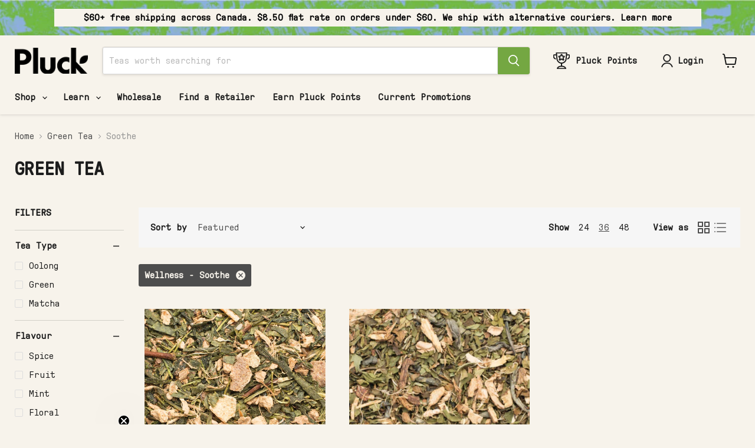

--- FILE ---
content_type: text/css
request_url: https://pluckteas.com/cdn/shop/t/55/assets/cart-drawer.css?v=164517470992701753631731920502
body_size: 495
content:
.cart-drawer-wrapper{position:fixed;right:0;top:0;background-color:#f7f3eb;z-index:999;padding:10px 0;max-width:450px;width:100%;height:100%}.cart-drawer-wrapper .cart-title{margin:0 0 10px;padding:0 15px}.cart-drawer-wrapper .cart-title h2{margin:0!important;font-size:18px!important}.cart-drawer-wrapper .cart-item--image-wrapper{width:90px}.cart-drawer-wrapper .cart-item--inner{flex-wrap:wrap}.cart-drawer-wrapper .cart-item{padding:10px;flex-wrap:wrap}.cart-drawer-wrapper .cart-item--content,.cart-drawer-wrapper .cart-item__info{padding-left:5px}.cart-drawer-wrapper .quantity-selector__label{display:none}.cart-drawer-wrapper .quantity-selector__wrapper{margin-top:10px}.cart-drawer-wrapper quantity-selector{max-width:150px}.cart-drawer-wrapper .quantity-selector__button{padding:5px 15px}.cart-drawer-wrapper .quantity-selector__input{padding:5px;min-width:25px}.cart-drawer-wrapper .cart-item__remove{align-self:flex-start;margin-top:0;padding-left:0;width:1.75rem}.cart-drawer-wrapper .selling_plan_options{width:100%}.cart-drawer-wrapper .selling_plan_upgrade,.cart-drawer-wrapper #selling_plan_option{width:100%;display:flex;align-items:center;justify-content:center;border-radius:5px;border:1px solid lightgrey;height:30px;margin-top:10px;cursor:pointer}.cart-drawer-wrapper .cartitems--container.has-sidebar{flex-wrap:wrap;height:calc(100% - 140px)}.cart-drawer-wrapper .free-shipping-bar{width:100%;margin-bottom:5px;padding:5px 1.25rem;position:sticky;top:0;z-index:1}.cart-drawer-wrapper .cartitems--container.has-sidebar .cartitems{width:100%;margin-right:0;max-height:calc(100vh + 50px)}body.cart-drawer-open{overflow:hidden}.cart-drawer-wrapper form{height:100%}.cart-drawer-wrapper .cartitems{overflow-y:scroll;background-color:#f7f3eb}.cart-drawer-wrapper .cartitems::-webkit-scrollbar{width:6px;margin-right:5px}.cart-drawer-wrapper .cartitems::-webkit-scrollbar-track{background:#f7f3eb}.cart-drawer-wrapper .cartitems::-webkit-scrollbar-thumb{background:#2e2e2e;border-radius:10px;margin-right:5px;padding-right:10px}.cart-drawer-wrapper .cartitems::-webkit-scrollbar-thumb:hover{background:#2e2e2e}#cart-drawer-overlay{opacity:1;z-index:999;width:100%;height:100%;position:fixed;left:0;top:0;background:#0009}.cart-drawer-close{position:relative;right:20px;display:inline-block;width:1.25rem;height:1.25rem;padding:5px;transition:color 125ms cubic-bezier(.4,0,.2,1);display:flex;align-items:center;justify-content:center;cursor:pointer}.cart-drawer-close:hover{color:#4d4d4d}.cart-drawer-close:before{content:"";position:absolute;top:0;left:0;height:100%;width:100%;background-color:#1d1d1d33;border-radius:100%;transition:transform 125ms cubic-bezier(.4,0,.2,1)}body.cart-drawer-closed .cart-drawer-wrapper{transform:translate(100%);transition:transform .2s ease-in}body.cart-drawer-open .cart-drawer-wrapper{transform:translate(0);transition:transform .2s ease-in}.cart-drawer-wrapper .productitem{padding:3px!important}.cart-drawer-wrapper .price span.price--label{font-size:14px}.cart-drawer-wrapper .price span.money{font-size:15px}.cart-drawer-wrapper .productitem__container .productitem--action,.cart-drawer-wrapper .productitem--actions{margin-top:10px!important}.cart-drawer-wrapper .cart-total,.cart-drawer-wrapper .cart-final-total{margin-top:.5rem}.cart-drawer-wrapper .cart-total{padding-left:15px;padding-right:15px;border-top:1px solid rgba(0,0,0,.15);margin-top:0!important;position:absolute;bottom:0;background:#f7f3eb;width:100%;z-index:2}.cart-drawer-wrapper .cart-total .cart-final-total{border:none!important}.cart-drawer-wrapper .cart-final-total{padding-top:0!important}.cart-drawer-wrapper .cart-shipping .cart-message{font-size:12px;line-height:1;margin:5px 0!important}.cart-drawer-wrapper .cart-subtotal{display:flex;align-items:flex-end;justify-content:space-between}.cart-drawer-wrapper .cart-subtotal span{font-size:18px}.cart-drawer-wrapper .cart-subtotal span.money{font-size:20px}.atc-banner--container{display:none!important}.cart-drawer-wrapper .home-section--content{margin-top:0}.featured-collection__container.cart-drawer{border-top:1px solid rgba(0,0,0,.15);margin-top:0;padding:0 15px 15px!important;background-color:#f7f3eb;margin-bottom:-50px}.cart-drawer .featured-collection__content .flickity-button.previous{left:-10px!important}.cart-drawer .featured-collection__content .flickity-button.next{right:-10px!important}.cart-drawer-wrapper .cart-shipping{margin-bottom:.5rem}.cart-drawer-wrapper .cart-item--content-title{font-size:15px}.cart-drawer-wrapper .cart-item--content-price,.cart-drawer-wrapper .cart-item--unit-price,.cart-drawer-wrapper .cart-item-product-options{font-size:12px;font-weight:600}.cart-drawer-wrapper .productitem--title,.cart-drawer-wrapper .productitem--emphasis .productitem__price .price__current .price--label{font-size:15px}.cart-drawer-wrapper .rating{margin:.2rem 0!important}.cart-drawer-wrapper .cart-items-wrapper{padding:0 15px;background-color:#f7f3eb}li.cart-item:last-child{margin-bottom:0!important}.cart-drawer-wrapper .cartitems--list{padding-bottom:10px;margin-bottom:0!important}.cart-drawer-wrapper .featured-collection__content .flickity-button:disabled{display:none}.stamped-badge[data-rating="0.0"]{display:none!important}@media screen and (max-width:750px){.cart-drawer-wrapper{padding:10px 0}.cart-drawer-wrapper .cart-item--image-wrapper{width:75px}.cart-drawer-wrapper .cart-item__remove{right:8px;top:8px}.cart-drawer-wrapper .cart-item__total{text-align:right;padding-right:0}.cart-drawer-wrapper .cart-item__info{display:flex;align-items:center;justify-content:space-between;margin-top:.2rem}.free-shipping-bar.free-shipping-bar--cart-sidebar{display:flex}}
/*# sourceMappingURL=/cdn/shop/t/55/assets/cart-drawer.css.map?v=164517470992701753631731920502 */
